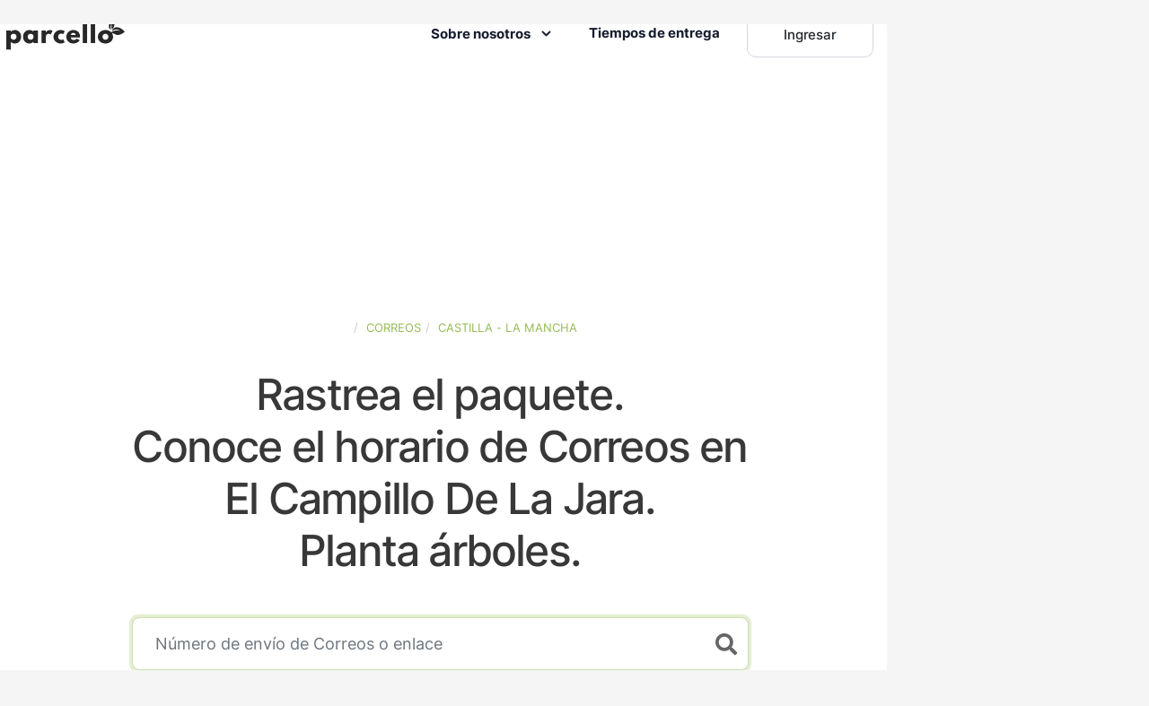

--- FILE ---
content_type: text/html; charset=UTF-8
request_url: https://www.parcello.org/es/horario-correos-seguimiento/Castilla%2B-%2BLa%2BMancha/El%2BCampillo%2BDe%2BLa%2BJara
body_size: 19056
content:
<!DOCTYPE html>
<html lang="es-ES" xmlns="http://www.w3.org/1999/xhtml"><head>
    <meta charset="UTF-8">
    <meta name="viewport" content="width=device-width, initial-scale=1.0">
    <meta http-equiv="X-UA-Compatible" content="ie=edge">
    <link rel="shortcut icon" href="https://www.parcello.org/image/fav.jpg" type="image/x-icon">
    <!-- Bootstrap , fonts & icons  -->
    <link rel="stylesheet" href="https://www.parcello.org/css/bootstrap.min.css">
    <link rel="stylesheet" href="https://www.parcello.org/fonts/icon-font/css/style.min.css">
    <link rel="stylesheet" href="https://www.parcello.org/fonts/typography-font/typo.css">
    <link rel="stylesheet" href="https://www.parcello.org/fonts/fontawesome-5/css/all.min.css">
    <link rel="alternate" hreflang="x-default" href="https://www.parcello.org/es/horario-correos-seguimiento/Castilla%2B-%2BLa%2BMancha/El%2BCampillo%2BDe%2BLa%2BJara" />
<link rel="alternate" hreflang="es-es" href="https://www.parcello.org/es/horario-correos-seguimiento/Castilla%2B-%2BLa%2BMancha/El%2BCampillo%2BDe%2BLa%2BJara" />
    <!-- Vendor stylesheets  -->
    <link rel="stylesheet" href="https://www.parcello.org/css/theme-mode-custom.min.css?v=44">
    <script>
        function getCookieHead(name) {
            const value = `; ${document.cookie}`;
            const parts = value.split(`; ${name}=`);
            if (parts.length === 2) return parts.pop().split(';').shift();
            return null;
        }

        function deleteCookieHead(name, domain) {
            document.cookie = name + '=; domain=' + domain + '; path=/; expires=Thu, 01 Jan 1970 00:00:00 GMT';
        }

        const cookie = getCookieHead('key');
        if (cookie) {
            let body = JSON.parse(unescape(cookie));

            localStorage.setItem('CapacitorStorage.uid', btoa(escape(JSON.stringify(body.userid))));
            localStorage.setItem('CapacitorStorage.apiKey', btoa(escape(JSON.stringify(body.apiKey))));

            deleteCookieHead('key', '.parcello.org');
        }

        const ritToken = localStorage.getItem('CapacitorStorage.rit');
        const uid = localStorage.getItem('CapacitorStorage.uid');
        const apiKey = localStorage.getItem('CapacitorStorage.apiKey');

    </script>
    <style>

        .content-space {
            height: 250px;
            max-height: 250px;
            overflow: visible;
        }

        .ad-space-left {
            display: none;
            position: fixed;
            left: initial;
            height: 100%;
        }

        .disclaimer {
            opacity: 0.8;
            margin-left: auto;
            margin-right: auto;
            font-size: 10px;
            display: flex;
            justify-content: space-between;
            margin-bottom: 5px;
            width: 100%;
            position: absolute;
            margin-top: -25px;
            padding-left: 10px;
            padding-right: 10px;

            .spacer {
                flex-grow: 1;
                border-bottom: none;
                margin-bottom: 5px;
                margin-left: 10px;
                margin-right: 10px;
                height: 1px;
                background: #bdbdbd;
                margin-top: 7px;
            }

            a {
                text-decoration: none;
                color: #1f1f1f;
            }
        }

        .bg-default-5, bg-default-4 {
            background: #edebe3;
        }

        .parcello-trackingarea p {
            color: #383838 !important;
            font-size: 1.1875rem !important;
            margin-top: 0;
        }

        .parcello-trackingarea .trees-formatted {
            min-width: 62px;
            display: inline-block;
            text-align: right;
        }

        .parcello-trackingarea .co2kg-formatted {
            min-width: 108px;
            display: inline-block;
            text-align: right;
        }

        .parcello-trackingarea .input-container .for-input {
            font-size: 24px;
            color: #656565;
            position: absolute;
            right: 13px;
            top: 18px;
            font-weight: 900;
        }

        .mb-15, .my-15 {
            margin-bottom: 3.75rem;
        }

        .logged-in {
            display: none;
        }

        .not-logged-in {
            display: none;
        }

        .rit .content-space {
            display: none;
        }

        .rit .ad-space {
            display: none;
        }

        .rit .inline-path {
            display: none;
        }

        .rit .page-tracking-container {
            padding-top: 120px !important;
        }

        @media (max-width: 768px) {
            .page-tracking-container {
                padding-top: 305px !important;
            }
        }

        @media (min-width:769px) and (max-width: 992px) {
            .page-tracking-container {
                padding-top: 350px !important;
            }
        }

        @media (min-width: 993px) {

            .page-tracking-container {
                padding-top: 355px !important;
            }

            .content-space {
                max-height: 100px !important;
            }
        }

        @media (min-width: 1485px) {
            .ad-space-left {
                margin-left: -95px;
                width: 90px;
                display: block;
            }
        }

        @media (min-width: 1625px) {
            .ad-space-left {
                margin-left: -165px;
                width: 160px;
                display: block;
            }
        }

        @media (min-width: 1905px) {
            .ad-space-left {
                margin-left: -305px;
                width: 300px;
                display: block;
            }
        }

        @media (min-width: 1101px)
            {

            .rit .site-wrapper:not(.landing-business):not(.legal-page) {
                max-width: unset;
                border-top-right-radius: unset;
                border-top-left-radius: unset;
                margin-left: unset;
            }

            .rit .site-header:not(.business-header) {
                border-top-right-radius: unset;
                border-top-left-radius: unset;
            }

            .rit .site-header:not(.business-header) {
                max-width: unset;
                margin-left: unset;
            }
        }
    </style>
    <noscript>
        <style>
            [data-aos-once="true"] {
                opacity: 1 !important;
                transform: none;  /* Stelle sicher, dass jegliche Transformationen zurückgesetzt werden */
            }
        </style>
    </noscript>
    <script>
        var gaProperty = 'UA-38606675-1';
        var disableStr = 'ga-disable-' + gaProperty;
        if (document.cookie.indexOf(disableStr + '=true') > -1) {
            window[disableStr] = true;
        }
        function gaStart()
        {
            console.log('gaStart');

            (function(i,s,o,g,r,a,m){i['GoogleAnalyticsObject']=r;i[r]=i[r]||function(){
                (i[r].q=i[r].q||[]).push(arguments)},i[r].l=1*new Date();a=s.createElement(o),
                m=s.getElementsByTagName(o)[0];a.async=1;a.src=g;m.parentNode.insertBefore(a,m)
            })(window,document,'script','https://www.google-analytics.com/analytics.js','ga');

            ga('create', gaProperty, 'auto');
            ga('set', 'anonymizeIp', true);
            ga('send', 'pageview');
        }
        if (false)		gaStart();
        if(document.cookie.match(/^(.*;)?\s*ga-permission\s*=\s*[^;]+(.*)?$/)) gaStart();

        //Set URL Path for dynamic Links in JavaScript
        var BASE_URL = "https://www.parcello.org";
        var REGION_URL = "es/";
    </script>
            <script>var uuSymplr,allCookiesSymplr=document.cookie.split(";").map((e=>e.split("="))).reduce(((e,[i,o])=>({...e,[i.trim()]:decodeURIComponent(o)})),{});function createCookieSymplr(e,i){var o=e;if(void 0===(uuSymplr=allCookiesSymplr.uniqueUser)){let e=(Date.now()+window.navigator.userAgent+websiteSymplr).toString();uuSymplr=sha256(e),document.cookie=`uniqueUser=${uuSymplr};max-age=31536000;path=/;SameSite=Strict; Secure`}if(o){var u=allCookiesSymplr.uniqueUserLi;void 0===u&&(u=sha256(i),document.cookie=`uniqueUserLi=${u};max-age=31536000;path=/;SameSite=Strict; Secure`),uuSymplr=u}else document.cookie="uniqueUserLi=; max-age=0"}</script>
        <script>
            // Erstelle das Skript-Element
            const scriptElement = document.createElement('script');
            scriptElement.src = 'https://cdns.symplr.de/parcello.org/parcello.js';
            //scriptElement.src = 'assets/js/parcello.js';
            scriptElement.defer = true;

            window.symplrScriptLoaded = true;

            scriptElement.addEventListener('error', function() {
                console.error('Fehler beim Laden des Skripts.');
                window.symplrScriptLoaded = false;
                manualConsent();
            });

            // Füge das Skript in den Dokumentenkopf oder an das Ende des body ein
            document.head.appendChild(scriptElement); // Alternativ: document.body.appendChild(scriptElement);

            function manualConsent(){

                "use strict";function _typeof(t){return(_typeof="function"==typeof Symbol&&"symbol"==typeof Symbol.iterator?function(t){return typeof t}:function(t){return t&&"function"==typeof Symbol&&t.constructor===Symbol&&t!==Symbol.prototype?"symbol":typeof t})(t)}!function(){var t=function(){var t,e,o=[],n=window,r=n;for(;r;){try{if(r.frames.__tcfapiLocator){t=r;break}}catch(t){}if(r===n.top)break;r=r.parent}t||(!function t(){var e=n.document,o=!!n.frames.__tcfapiLocator;if(!o)if(e.body){var r=e.createElement("iframe");r.style.cssText="display:none",r.name="__tcfapiLocator",e.body.appendChild(r)}else setTimeout(t,5);return!o}(),n.__tcfapi=function(){for(var t=arguments.length,n=new Array(t),r=0;r<t;r++)n[r]=arguments[r];if(!n.length)return o;"setGdprApplies"===n[0]?n.length>3&&2===parseInt(n[1],10)&&"boolean"==typeof n[3]&&(e=n[3],"function"==typeof n[2]&&n[2]("set",!0)):"ping"===n[0]?"function"==typeof n[2]&&n[2]({gdprApplies:e,cmpLoaded:!1,cmpStatus:"stub"}):o.push(n)},n.addEventListener("message",(function(t){var e="string"==typeof t.data,o={};if(e)try{o=JSON.parse(t.data)}catch(t){}else o=t.data;var n="object"===_typeof(o)&&null!==o?o.__tcfapiCall:null;n&&window.__tcfapi(n.command,n.version,(function(o,r){var a={__tcfapiReturn:{returnValue:o,success:r,callId:n.callId}};t&&t.source&&t.source.postMessage&&t.source.postMessage(e?JSON.stringify(a):a,"*")}),n.parameter)}),!1))};"undefined"!=typeof module?module.exports=t:t()}();

                window._sp_queue = [];
                window._sp_ = {
                    config: {
                        accountId: 1061,
                        baseEndpoint: 'https://cdn.privacy-mgmt.com',




                        gdpr: { },

                        events: {
                            onMessageReady: function() {
                                console.log('[event] onMessageReady', arguments);
                            },
                            onMessageReceiveData: function() {
                                console.log('[event] onMessageReceiveData', arguments);
                            },
                            onSPPMObjectReady: function() {
                                console.log('[event] onSPPMObjectReady', arguments);
                            },
                            onSPReady: function() {
                                console.log('[event] onSPReady', arguments);
                            },
                            onError: function() {
                                console.log('[event] onError', arguments);
                            },
                            onMessageChoiceSelect: function() {
                                console.log('[event] onMessageChoiceSelect', arguments);
                            },
                            onConsentReady: function(consentUUID, euconsent) {
                                console.log('[event] onConsentReady', arguments);
                            },
                            onPrivacyManagerAction: function() {
                                console.log('[event] onPrivacyManagerAction', arguments);
                            },
                            onPMCancel: function() {
                                console.log('[event] onPMCancel', arguments);
                            }
                        }
                    }
                }

                const consentScript = document.createElement('script');
                consentScript.src = 'https://cdn.privacy-mgmt.com/unified/wrapperMessagingWithoutDetection.js';
                consentScript.async = true;


                consentScript.addEventListener('error', function() {
                    console.error('Fehler beim Laden des ConsentSkripts.');
                });

                // Füge das Skript in den Dokumentenkopf oder an das Ende des body ein
                document.head.appendChild(consentScript); // Alternativ: document.body.appendChild(scriptElement);
            }
        </script>
        <link rel="canonical" href="https://www.parcello.org/es/horario-correos-seguimiento/Castilla%2B-%2BLa%2BMancha/El%2BCampillo%2BDe%2BLa%2BJara" />              <title>Correos Horarios en El Campillo De La Jara (Castilla - La Mancha) - parcello™</title>
<meta name="description" content="¿Cuándo entrega Correos en El Campillo De La Jara (Castilla - La Mancha)? - ¡El horario de Correos cerca de ti!"/>
</head>

<body data-theme="light">
<div class="site-wrapper overflow-hidden">
    <!-- Header Area -->
        <header class="site-header site-header--menu-right site-header--absolute">
                        <script>
                if(ritToken && uid && apiKey){
                    document.body.classList.add('rit');
                }
            </script>
            <style>
                .merchants {
                    display: flex;
                    list-style: none;
                    border-bottom: solid 1px #d3d3d3;
                    font-size: 14px;
                    padding: 2px 0;
                    margin-bottom: 0;
                }

                .merchants a {
                    text-decoration: none;
                    color: #6d6b72;
                    transition-property: color;
                    transition-timing-function: ease-in-out;
                    transition-duration: 0.3s;
                }

                .dark-mode-texts li:first-of-type a {
                    color: white !important;
                }

                .merchants a:hover {
                    color: black;
                }


                .merchants li:first-of-type {
                    padding-right: 15px !important;
                }

                .merchants li:first-of-type a {
                    font-weight: 500;
                    color: black;
                }

                .legal-page header {
                    position: absolute !important;
                }

                .account-login-btn img {
                    position: absolute;
                    width: 30px;
                    height: 30px;
                    margin-top: -15px;
                    right: 0;
                    opacity: 0.6;
                }

                .search-btn img {
                    position: absolute;
                    width: 30px;
                    height: 30px;
                    margin-top: -15px;
                    right: 0;
                    opacity: 0.6;
                }

                .account-login-btn {
                    display: block;
                }

                .search-btn {
                    display: none;
                }

                .legal-page .account-login-btn {
                    display: none;
                }

                .legal-page .search-btn {
                    display: block;
                }

                .disclaimer {
                    display: none;
                }


                @media (max-width: 991px) {
                    header {
                        padding-bottom: 30px;
                        border-top-right-radius: 0 !important;
                        border-top-left-radius: 0 !important;
                        background: #edebe3 !important;
                        position: fixed !important;
                    }

                    .disclaimer {
                        display: flex !important;
                    }

                    .legal-page header {
                        padding-bottom: 0;
                    }

                    .legal-page .last-parcels-nav {
                        display: none !important;
                    }

                    .last-parcels-nav {
                        display: block !important;
                    }
                }
            </style>
            <div class="container-fluid nav-container pr-lg--30 pl-lg--30">
                                                <nav class="navbar site-navbar offcanvas-active navbar-expand-lg  px-0">
                    <!-- Mobile Menu Hamburger-->
                    <button class="navbar-toggler btn-close-off-canvas hamburger-icon border-0" type="button" data-toggle="collapse" data-target="#mobile-menu6" aria-controls="mobile-menu6" aria-expanded="false" aria-label="Toggle navigation">
                        <!-- <i class="icon icon-simple-remove icon-close"></i> -->
                        <div class="hamburger hamburger--squeeze js-hamburger">
                            <div class="hamburger-box">
                                <div class="hamburger-inner"></div>
                            </div>
                        </div>
                    </button>
                    <!--/.Mobile Menu Hamburger Ends-->
                    <!-- Brand Logo-->
                    <div class="brand-logo">
                        <a href="/es">
                            <img src="https://www.parcello.org/image/svg/parcello-logo-dark.svg" alt="" class="light-version-logo ">
                            <img src="https://www.parcello.org/image/svg/parcello-logo-white.svg" alt="" class="dark-version-logo"></a>
                    </div>
                    <div class="collapse navbar-collapse" id="mobile-menu6">
                        <div class="navbar-nav-wrapper">
                            <ul class="navbar-nav main-menu">
                                <li class="nav-item dropdown">
                                    <a class="nav-link dropdown-toggle gr-toggle-arrow" id="navbarDropdown" href="#features" role="button" data-toggle="dropdown" aria-haspopup="true" aria-expanded="true">Sobre nosotros <i class="icon icon-small-down"></i></a>
                                    <ul class="gr-menu-dropdown dropdown-menu show" aria-labelledby="navbarDropdown">
                                        <li class="drop-menu-item">
                                            <a href="https://www.parcello.org/es/about">
                                                Nuestra historia                                            </a>
                                        </li>
                                        <li class="drop-menu-item">
                                            <a href="https://www.parcello.org/es/how">
                                                Cómo funciona Parcello                                            </a>
                                        </li>
                                        <li class="drop-menu-item">
                                            <a class="download-parcello" href="https://www.parcello.org/es/download">
                                                Descarga la App                                            </a>
                                        </li>
                                    </ul>
                                </li>
                                <li class="nav-item">
                                    <a class="nav-link" href="https://www.parcello.org/app/deliverytimes" rel="nofollow" role="button" aria-expanded="false">Tiempos de entrega</a>
                                </li>
                                <li class="nav-item d-xs-block-inverse logged-in">
                                    <a class="nav-link" href="https://www.parcello.org/app/tabs/deliveries" rel="nofollow" role="button" aria-expanded="false">Mis envíos</a>
                                </li>
                                <li class="nav-item d-xs-block-inverse logged-in">
                                    <a class="nav-link" href="https://www.parcello.org/app/tabs/settings" rel="nofollow" role="button" aria-expanded="false">Ajustes</a>
                                </li>
                                <li class="nav-item d-xs-block-inverse not-logged-in">
                                    <a class="nav-link" href="https://www.parcello.org/app/start" rel="nofollow" role="button" aria-expanded="false">Ingresar</a>
                                </li>
                            </ul>
                        </div>
                        <button class="d-block d-lg-none offcanvas-btn-close" type="button" data-toggle="collapse" data-target="#mobile-menu6" aria-controls="mobile-menu6" aria-expanded="true" aria-label="Toggle navigation">
                            <i class="gr-cross-icon"></i>
                        </button>
                    </div>
                    <div class="header-btn ml-auto ml-lg-5 mr-6 mr-lg-0 d-none d-xs-block logged-in">
                        <a class="btn btn-white gr-text-9 d-none d-xs-inline-flex " href="https://www.parcello.org/app/tabs/deliveries" rel="nofollow">
                            Mis envíos                        </a>
                    </div>
                    <div class="header-btn ml-auto ml-lg-5 mr-6 mr-lg-0 d-none d-xs-block logged-in">
                        <a class="btn btn-white gr-text-9 d-none d-xs-inline-flex " href="https://www.parcello.org/app/tabs/settings" rel="nofollow">
                            Ajustes                        </a>
                    </div>
                    <div class="header-btn ml-auto ml-lg-5 mr-6 mr-lg-0 d-none d-xs-block not-logged-in">
                        <a class="btn btn-white gr-text-9 d-none d-xs-inline-flex " href="https://www.parcello.org/app/start" rel="nofollow">
                            Ingresar                        </a>
                    </div>

                    <!-- Mobile Menu Hamburger-->
                    <a  href="https://www.parcello.org/app/start" class="navbar-toggler btn-close-off-canvas d-lg-none hamburger-icon border-0 account-login-btn" type="button">
                        <img src="https://www.parcello.org/image/svg/account-circle-outline.svg" alt="account login">
                    </a>
                    <a href="/es" class="navbar-toggler btn-close-off-canvas d-lg-none hamburger-icon border-0 search-btn" type="button">
                        <img src="https://www.parcello.org/image/svg/magnify.svg" alt="Search Tracking">
                    </a>
                    <!--/.Mobile Menu Hamburger Ends-->
                </nav>
                <style>

                    .last-parcels-nav {
                        position: relative;
                        text-align: center;
                        width: 100%;
                        left: 0;
                        overflow: hidden;
                        margin-top: 150px;
                        display: none;
                    }

                    .legal-page .search-container {
                    display: none;
                    }
                    .search-container {
                        animation: popIn 0.3s ease-out forwards;
                        position: absolute;
                        bottom: -22px;
                        left: 50%;
                        transform: translate(-50%);
                        display: flex;
                        align-items: center;
                    }

                    .search-container input {
                        flex: 1;
                        width: 270px;
                        background-color: white;
                        border-radius: 5px;
                        box-shadow: 0 2px 7px rgba(0,0,0,0.2);
                        padding: 10px;
                        border: solid 1px #ededed; margin: 0;
                    }

                    .search-container i {
                        color: white; font-size: 20px;
                    }

                    .search-container button {
                        background-color: #94bb54; border-radius: 50%; width: 55px; height: 55px; display: flex; align-items: center; justify-content: center; border: none; box-shadow: 0 2px 7px rgba(0,0,0,0.2); margin: -15px;
                    }

                    .input-error-nav {
                        position: absolute;
                        font-size: 10px;
                        bottom: -17px;
                        text-align: center;
                        width: 100%;
                        color: red;
                        display: none;
                    }

                    @keyframes popIn {
                        0% {
                            transform: translate(-50%) scale(0.1); /* Startet sehr klein */
                            opacity: 0; /* Startet unsichtbar */
                        }
                        60% {
                            transform: translate(-50%) scale(1.2); /* Wird etwas zu groß */
                            opacity: 1; /* Voll sichtbar */
                        }
                        100% {
                            transform: translate(-50%) scale(1); /* Endet bei normaler Größe */
                            opacity: 1; /* Bleibt sichtbar */
                        }
                    }
                </style>
                <div class="search-container d-lg-none">
                    <div class="input-error-nav">Por favor, introduce un número de envío de Correos correcto.</div>
                    <input type="text" id="trackingInputNav" placeholder="Sendungsnummer oder Link">
                    <button id="trackParcelNav">
                        <i class="for-input fas fa-search"></i>
                    </button>

                </div>



            </div>
        </header>
        <div class="last-parcels last-parcels-nav">

        </div>

        <script>
            if (uid && apiKey) {

                const loggedInElements = document.querySelectorAll('.logged-in');
                loggedInElements.forEach(element => {
                    element.setAttribute('style', 'display: block');
                });
                const notLoggedInElements = document.querySelectorAll('.not-logged-in');
                notLoggedInElements.forEach(element => {
                    element.setAttribute('style', 'display: none !important');
                });
            } else {

                const loggedInElements = document.querySelectorAll('.logged-in');
                loggedInElements.forEach(element => {
                    element.setAttribute('style', 'display: none !important');
                });
                const notLoggedInElements = document.querySelectorAll('.not-logged-in');
                notLoggedInElements.forEach(element => {
                    element.setAttribute('style', 'display: block');
                });
            }
        </script>
        <div class="ad-space">
            <div id="parcello.org_sky_1"></div>
        </div>
        <div class="ad-space ad-space-left">
            <div id="parcello.org_sky_2"></div>
        </div>
        <!-- navbar- -->
<!-- Tracking Area -->
        <div class="co-working pb-13 pt-35 pt-lg-33 pb-lg-20 d-lg-flex align-items-center lg:min-h-vh-100 position-relative page-tracking-container">
            
    <div class="content-space">
        <div class="disclaimer">
            <div class="spacer"></div>
            <span>Anzeige</span>
        </div>
        <div id="parcello.org_bb_1"></div>
    </div>
            <div class="container parcello-trackingarea">
        <div class="row align-items-center justify-content-center">
            <div class="col-lg-10 col-xl-9">
                <div class="hero-content section-title dark-mode-texts text-center">

                    <div class="breadcrumbs"><ul class="breadcrumb gr-text-12 text-uppercase mb-10">
                    <li><a href="https://www.parcello.org/es">España</a> <span class="divider"></span></li>
                    <li><a href="https://www.parcello.org/es/horario-correos-seguimiento">Correos</a> <span class="divider"></span></li>
                    <li><a href="https://www.parcello.org/es/horario-correos-seguimiento/Castilla%2B-%2BLa%2BMancha">Castilla - La Mancha</a> <span class="divider"></span></li>
                </ul></div>                                            <h1 class="gr-text-3 text-dark font-weight-bold mb-12">Rastrea el paquete. <br>Conoce el horario de Correos en El Campillo De La Jara. <br>Planta árboles.</h1>
                                        <!-- Search Component -->
                    <div class="container inputarea mb-10">
                        <div class="flex-column flex-md-row justify-content-md-center input-container mb-8">
                                                        <div class="input-error">Por favor, introduce un número de envío de Correos correcto.</div>
                                <input type="text" class="form-control" id="trackingInput" placeholder="Número de envío de Correos o enlace">

                                                        <i class="for-input fas fa-search" id="search-icon-submit"></i>
                            <div class="last-parcels">

                            </div>
                        </div>

                        <div class="hero-btns d-flex flex-column flex-md-row justify-content-md-center mb-10">
                            <button  id="trackParcel" class="btn btn-primary gr-hover-y mb-6 mb-md-0 mr-md-7"><i class="fas fa-map-marker-alt"></i>Comprobar el envío</button>
                            <a href="https://www.parcello.org/app/deliverytimes?carrier=Correos" rel="nofollow" class="btn btn-white gr-hover-y">Sólo los tiempos (sin número de envío)</a>
                        </div>
                    </div>
                    <p class="treecount mb-15" style="max-width: 355px; margin-left: auto;margin-right: auto;">Ya <strong class="gr-color-primary-opacity-visible co2kg-formatted">12173454</strong> IDs de seguimiento 📦 transformadas en <span class="trees-formatted">12173</span> árboles 🌳.                    </p>
                </div>
            </div>
        </div>
    </div>
</div>
<div class="inline-path">
    <div class="disclaimer">
        <div class="spacer"></div>
        <span>Anzeige</span>
    </div>
    <div class="first">
        <div id="parcello.org_bb_landing_1"></div>
    </div>
</div>
<!-- Rating section  -->
<div class="rating-section bg-default-5 ">
    <div class="container">
        <div class="pt-13 pb-7 pt-lg-24 pb-lg-19">
            <div class="row">
                <div class="col-lg-6 col-xl-5">
                    <div class="section-title">
                        <h2 class="gr-text-4 gr-text-color">Más de 12 Mio+ kilogramos de CO2 compensados desde 2011.</h2>
                    </div>
                </div>
                <div class="col-lg-6 col-xl-5 offset-xl-2">
                    <div class="rating-wrapper mt-9 mt-lg-0">
                        <div class="row justify-content-md-between">
                            <div class="col-md-5">
                                <div class="single-rating mb-9">
                                    <h2 class="gr-text-2 mb-6"> <span class="counter">320</span>k+</h2>
                                    <span class="gr-text-9 gr-text-color d-block">Instalaciones de app de la Comunidad</span>
                                </div>
                            </div>
                            <div class="col-md-5">
                                <div class="single-rating mb-9">
                                    <h2 class="gr-text-2 mb-6"><span class="counter">4.8</span></h2>
                                    <img class="mb-6" src="https://www.parcello.org/image/conference/png/five-star-rating.png" width="108" height="16" loading="lazy" alt="">
                                    <span class="gr-text-9 gr-text-color d-block"> <span class="counter">7.617</span> Ratings</span>
                                </div>
                            </div>
                        </div>
                    </div>
                </div>
            </div>
        </div>
    </div>
</div>
<!-- Content section 1 -->
<div class="content-section pt-13 pt-lg-29 pb-12 pb-lg-20 ">
    <div class="container">
        <div class="row">
            <div class="col-xl-6 col-lg-7 col-md-8">
                <div class="section-title mb-13">
                                        <h4 class="pre-title gr-text-12 text-green text-uppercase mb-9">Correos Horarios en El Campillo De La Jara</h4>
                    <h2 class="title gr-text-4">Cuando sepas cuándo llegará tu paquete de Correos, plantamos árboles.</h2>
                                    </div>
            </div>
        </div>
        <div class="row">
            <div class="col-lg-5">
                <div class="about-image img-big pt-lg-13" data-aos="fade-right" data-aos-duration="800" data-aos-once="true">
                    <img class="w-100 rounded-10" src="https://www.parcello.org/image/parcello/l5-app-big.jpg" width="445" loading="lazy" alt="">
                </div>
            </div>
            <div class="col-lg-7">
                <div class="row justify-content-between align-items-center pl-lg-13">
                    <div class="col-md-6">
                        <div class="about-image img-mid mt-9 mt-lg-0" data-aos="fade-up" data-aos-duration="900" data-aos-once="true">
                            <img class="w-100 rounded-10" src="https://www.parcello.org/image/parcello/l5-forest-mid.jpg" width="318" loading="lazy" alt="">
                            <div class="abs-pattern gr-abs-tr-custom" data-aos="zoom-in" data-aos-duration="800" data-aos-delay="300" data-aos-once="true">
                                <img src="https://www.parcello.org/image/parcello/l5-about-pattern.svg" loading="lazy" alt="">
                            </div>
                        </div>
                    </div>
                    <div class="col-md-5">
                        <div class="about-image img-sm mt-9 mt-lg-0" data-aos="fade-left" data-aos-duration="1000" data-aos-once="true">
                            <img class="rounded-10" src="https://www.parcello.org/image/parcello/l5-hand-sm.jpg" width="160" loading="lazy" alt="">
                        </div>
                    </div>
                    <div class="col-xl-10">
                        <div class="about-content mt-12 mt-lg-23">
                                                        <p class="gr-text-9">Con o sin número de envío de Correos, eres más inteligente con parcello. Comparamos millones de envíos de Correos con tus datos y podemos decirte cuándo se espera que tu paquete llegue a tu dirección en El Campillo De La Jara durante el día. Además, utilizamos nuestros beneficios para plantar árboles en todo el mundo.</p>
                                                                                </div>
                    </div>
                </div>
            </div>
        </div>
    </div>
</div>
<div class="inline-path">
    <div class="disclaimer">
        <div class="spacer"></div>
        <span>Anzeige</span>
    </div>
    <div class="first">
        <div id="parcello.org_bb_landing_2"></div>
    </div>
</div>
<div class="content-section content-section2 bg-default-5 pt-9 pt-lg-20 pb-7 pb-lg-23 ">
    <div class="container">
        <div class="row align-items-center justify-content-center">
            <div class="section-title text-center mb-0 mb-lg-18">
                <h2 class="title gr-text-4 mb-8">Comprueba cuándo reparte Correos a tu casa</h2>
                <p class="gr-text-8 px-lg-8 mb-8">Cada marcador representa una hora de entrega de otros usuarios de parcello en tu vecindario. Introduciendo tu identificación de seguimiento y tu destino, predecimos tu llegada personal a tu dirección en El Campillo De La Jara.</p>
                    <div class="text-center">
                        <a href="#" class="btn btn-green text-white gr-hover-y px-lg-9 scroll-to-top">Obtener Mi Hora de Entrega</a>
                    </div>
            </div>

            <div id="delivery_map"><div id="loading">Loading map... Please wait</div></div>
        </div>
    </div>
</div>
<div id="parcello_hours" class="content-section content-section2 bg-default-4 pt-9 pt-lg-20 pb-7 pb-lg-23 ">
    <div class="container">
        <div class="row align-items-center justify-content-center">

        <div class="section-title text-center mb-4">
            <h2 class="title gr-text-4 mb-8">Horario de reparto de Correos</h2>
            <p class="gr-text-8 px-lg-8 mb-8">Escaneamos todos los envíos con seguimiento vía parcello en El Campillo De La Jara para identificar hasta qué hora reparte Correos por la tarde, incluyendo la primera y última hora probable de entrega. Para obtener la predicción individual de hoy, introduce tu ID de seguimiento y tu dirección.</p>

        </div>

            <table class="table hourtable">
                <tr>
                    <th>

                    </th>
                    <th>
                        Más temprano (Inicio)                    </th>
                    <th>
                        Más tarde (Final)                    </th>
                </tr>
                <tr>
                    <td>
                        Lunes                    </td>
                    <td>
                        08:00                    </td>
                    <td>
                        20:00                    </td>
                </tr>
                <tr>
                    <td>
                        Martes                    </td>
                    <td>
                        08:00                    </td>
                    <td>
                        20:00                    </td>
                </tr>
                <tr>
                    <td>
                        Miércoles                    </td>
                    <td>
                        08:00                    </td>
                    <td>
                        20:00                    </td>
                </tr>
                <tr>
                    <td>
                        Jueves                    </td>
                    <td>
                        08:00                    </td>
                    <td>
                        20:00                    </td>
                </tr>
                <tr>
                    <td>
                        Viernes                    </td>
                    <td>
                        08:00                    </td>
                    <td>
                        20:00                    </td>
                </tr>
                <tr>
                    <td>
                        Sábado                    </td>
                    <td>
                        08:00                    </td>
                    <td>
                        20:00                    </td>
                </tr>
                                    <tr>
                        <td>
                            Domingo                        </td>
                        <td>
                            Sin entrega                        </td>
                        <td>
                            Sin entrega                        </td>
                    </tr>
                            </table>
            
            <div class="text-center">
                <a href="#" class="btn btn-green text-white gr-hover-y px-lg-9 scroll-to-top">Obtener Mi Hora de Entrega</a>
            </div>
        </div>

    </div>
</div>
<div class="inline-path">
    <div class="disclaimer">
        <div class="spacer"></div>
        <span>Anzeige</span>
    </div>
    <div class="first">
        <div id="parcello.org_bb_landing_3"></div>
    </div>
</div>
    <div id="possibleitems" class="container col-sm-11 col-lg-11 parcello-container text-center mb-15">
        <h2 class="mt-0">Qué saber sobre Correos en El Campillo De La Jara, Castilla - La Mancha</h2>
        <p class="mt-10">El Campillo de la Jara, ubicado en la provincia de Toledo dentro de la comunidad autónoma de Castilla-La Mancha, tiene una población aproximada de 450 habitantes. Esta pequeña localidad, que forma parte de la comarca de Los Montes de Toledo, se caracteriza por su entorno rural y su rica historia, la cual se remonta a períodos de influencia romana y visigoda. La geografía de El Campillo de la Jara, con su paisaje montañoso y caminos rurales, puede impactar en los tiempos de entrega de los envíos realizados por Correos, especialmente en épocas de inclemencias climáticas, que pueden dificultar el acceso a zonas más alejadas o de difícil transito.</p>
        <p class="mt-10">Correos, como principal operador logístico del país, cuenta con una red de infraestructura sólida que se extiende a lo largo de toda España, incluyendo áreas rurales como El Campillo de la Jara. Aunque el volumen de envíos puede ser menor en poblaciones pequeñas, Correos se esfuerza por mantener horarios de entrega eficientes. Generalmente, los envíos en esta región pueden realizarse en un plazo de 24 a 72 horas, dependiendo del tipo de servicio utilizado y la remisión del paquete. La proximidad de El Campillo a la capital provincial, Toledo, también facilita el flujo de mercancías, lo que ayuda a mejorar los tiempos de entrega en comparación con regiones más aisladas.</p>
        <p class="mt-10 mb-10">¿Sabías? Puedes estimar fácilmente a qué hora entrega Correos en tu área ingresando tu ID de seguimiento en la parte superior de esta página.</p>
        <div class="text-center">
            <a href="#" class="btn btn-green text-white gr-hover-y px-lg-9 scroll-to-top">Consigue mi predicción</a>
        </div>
    </div>

    <div class="inline-path">
    <div class="disclaimer">
        <div class="spacer"></div>
        <span>Anzeige</span>
    </div>
    <div class="first">
        <div id="parcello.org_bb_landing_4"></div>
    </div>
</div>
<div id="biggest_cities" class="news-section bg-default-5 pt-12 pb-8 py-lg-23">
    <div class="container">
        <div class="row justify-content-center">
            <div class="section-title text-center mb-0 col-12 mb-lg-18">
                                    <h2 class="title gr-text-4 mb-0">Otras ciudades con Correos cerca de El Campillo De La Jara (Castilla - La Mancha)</h2>
                            </div>
            <div class="col-xs-12 col-md-4 text-center">
                <ul>
                    <li><a href='https://www.parcello.org/es/horario-correos-seguimiento/Extremadura/Aldeacentenera'><span class='text-dark' style='font-size:11px'>49.6 km</span></br>Aldeacentenera</a></li><li><a href='https://www.parcello.org/es/horario-correos-seguimiento/Castilla%2B-%2BLa%2BMancha/Las%2BVentas%2BDe%2BSan%2BJulian'><span class='text-dark' style='font-size:11px'>51 km</span></br>Las Ventas De San Julian</a></li><li><a href='https://www.parcello.org/es/horario-correos-seguimiento/Andalucia/Caleruela'><span class='text-dark' style='font-size:11px'>35.6 km</span></br>Caleruela</a></li><li><a href='https://www.parcello.org/es/horario-correos-seguimiento/Castilla%2B-%2BLa%2BMancha/Torrecilla%2BDe%2BLa%2BJara'><span class='text-dark' style='font-size:11px'>20.5 km</span></br>Torrecilla De La Jara</a></li><li><a href='https://www.parcello.org/es/horario-correos-seguimiento/Extremadura/Fresnedoso%2BDe%2BIbor'><span class='text-dark' style='font-size:11px'>41.9 km</span></br>Fresnedoso De Ibor</a></li><li><a href='https://www.parcello.org/es/horario-correos-seguimiento/Extremadura/Peraleda%2BDe%2BSan%2BRoman'><span class='text-dark' style='font-size:11px'>34.1 km</span></br>Peraleda De San Roman</a></li><li><a href='https://www.parcello.org/es/horario-correos-seguimiento/Castilla%2B-%2BLa%2BMancha/Alcaudete%2BDe%2BLa%2BJara'><span class='text-dark' style='font-size:11px'>27.2 km</span></br>Alcaudete De La Jara</a></li><li><a href='https://www.parcello.org/es/horario-correos-seguimiento/Castilla%2B-%2BLa%2BMancha/Valdeverdeja'><span class='text-dark' style='font-size:11px'>30.2 km</span></br>Valdeverdeja</a></li><li><a href='https://www.parcello.org/es/horario-correos-seguimiento/Extremadura/Campillo%2BDe%2BDeleitosa'><span class='text-dark' style='font-size:11px'>46.7 km</span></br>Campillo De Deleitosa</a></li>                </ul>
            </div>
            <div class="col-xs-12 col-md-4 text-center">
                <ul>
                    <li><a href='https://www.parcello.org/es/horario-correos-seguimiento/Extremadura/Logrosan'><span class='text-dark' style='font-size:11px'>51.2 km</span></br>Logrosan</a></li><li><a href='https://www.parcello.org/es/horario-correos-seguimiento/Galicia/Malpica'><span class='text-dark' style='font-size:11px'>55.2 km</span></br>Malpica</a></li><li><a href='https://www.parcello.org/es/horario-correos-seguimiento/Extremadura/Casta%25C3%25B1ar%2BDe%2BIbor'><span class='text-dark' style='font-size:11px'>33.5 km</span></br>Castañar De Ibor</a></li><li><a href='https://www.parcello.org/es/horario-correos-seguimiento/Extremadura/Robledollano'><span class='text-dark' style='font-size:11px'>41 km</span></br>Robledollano</a></li><li><a href='https://www.parcello.org/es/horario-correos-seguimiento/Extremadura/Villar%2BDel%2BPedroso'><span class='text-dark' style='font-size:11px'>19.1 km</span></br>Villar Del Pedroso</a></li><li><a href='https://www.parcello.org/es/horario-correos-seguimiento/Castilla%2B-%2BLa%2BMancha/Domingo%2BPerez'><span class='text-dark' style='font-size:11px'>64.2 km</span></br>Domingo Perez</a></li><li><a href='https://www.parcello.org/es/horario-correos-seguimiento/Extremadura/Mesas%2BDe%2BIbor'><span class='text-dark' style='font-size:11px'>46.3 km</span></br>Mesas De Ibor</a></li><li><a href='https://www.parcello.org/es/horario-correos-seguimiento/Castilla%2B-%2BLa%2BMancha/Torralba%2BDe%2BOropesa'><span class='text-dark' style='font-size:11px'>40.4 km</span></br>Torralba De Oropesa</a></li><li><a href='https://www.parcello.org/es/horario-correos-seguimiento/Asturias/Otero'><span class='text-dark' style='font-size:11px'>66.9 km</span></br>Otero</a></li>                </ul>
            </div>

            <div class="col-xs-12 col-md-4 text-center">
                <ul>
                    <li><a href='https://www.parcello.org/es/horario-correos-seguimiento/Castilla%2B-%2BLa%2BMancha/Segurilla'><span class='text-dark' style='font-size:11px'>52.3 km</span></br>Segurilla</a></li><li><a href='https://www.parcello.org/es/horario-correos-seguimiento/Extremadura/Carrascalejo'><span class='text-dark' style='font-size:11px'>14.7 km</span></br>Carrascalejo</a></li><li><a href='https://www.parcello.org/es/horario-correos-seguimiento/Castilla%2B-%2BLa%2BMancha/Talavera%2BDe%2BLa%2BReina'><span class='text-dark' style='font-size:11px'>45.4 km</span></br>Talavera De La Reina</a></li><li><a href='https://www.parcello.org/es/horario-correos-seguimiento/Castilla%2B-%2BLa%2BMancha/Navas%2BDe%2BEstena'><span class='text-dark' style='font-size:11px'>46.6 km</span></br>Navas De Estena</a></li><li><a href='https://www.parcello.org/es/horario-correos-seguimiento/Castilla%2B-%2BLa%2BMancha/Retamoso%2BDe%2BLa%2BJara'><span class='text-dark' style='font-size:11px'>29.9 km</span></br>Retamoso De La Jara</a></li><li><a href='https://www.parcello.org/es/horario-correos-seguimiento/Castilla%2B-%2BLa%2BMancha/Los%2BNavalucillos'><span class='text-dark' style='font-size:11px'>36.4 km</span></br>Los Navalucillos</a></li><li><a href='https://www.parcello.org/es/horario-correos-seguimiento/Castilla%2B-%2BLa%2BMancha/Navalpino'><span class='text-dark' style='font-size:11px'>53.2 km</span></br>Navalpino</a></li><li><a href='https://www.parcello.org/es/horario-correos-seguimiento/Castilla%2B-%2BLa%2BMancha/Torrico'><span class='text-dark' style='font-size:11px'>29.9 km</span></br>Torrico</a></li><li><a href='https://www.parcello.org/es/horario-correos-seguimiento/Extremadura/Millanes'><span class='text-dark' style='font-size:11px'>52.7 km</span></br>Millanes</a></li>                </ul>
            </div>

        </div>
    </div>
</div>
<div id="parcello_postalcodes" class="content-section content-section2 bg-default-4 pt-9 pt-lg-20 pb-7 pb-lg-23 ">
    <div class="container">
        <div class="section-title text-center mb-0">
            <h2 class="title gr-text-4 mb-8">Códigos postales compatibles</h2>

                <p>45578</p>

        </div>
    </div>
</div>
<style>

</style>
<div id="other_carrier"  class="content-section content-section2 bg-default-4 pt-9 pt-lg-20 pb-7 pb-lg-23 ">
    <div class="container">
        <div class="section-title text-center mb-0">
        <h2 class="title gr-text-4 mb-8">Otras empresas de mensajería con apoyo en El Campillo De La Jara</h2>
        <div class="col-xs-12 col-md-12 text-center">
                        <p>
                                <a class="col-md-4" href="https://www.parcello.org/es/horario-dhl-seguimiento/Castilla%2B-%2BLa%2BMancha/El%2BCampillo%2BDe%2BLa%2BJara">Horario DHL en El Campillo De La Jara</a>                 <a class="col-md-4" href="https://www.parcello.org/es/horario-ups-seguimiento/Castilla%2B-%2BLa%2BMancha/El%2BCampillo%2BDe%2BLa%2BJara">Horario UPS en El Campillo De La Jara</a>                 <a class="col-md-4" href="https://www.parcello.org/es/horario-fedex-seguimiento/Castilla%2B-%2BLa%2BMancha/El%2BCampillo%2BDe%2BLa%2BJara">Horario FedEx en El Campillo De La Jara</a> 
            </p>
                    </div>
        </div>
    </div>
</div>
<div class="inline-path">
    <div class="disclaimer">
        <div class="spacer"></div>
        <span>Anzeige</span>
    </div>
    <div class="first">
        <div id="parcello.org_bb_landing_5"></div>
    </div>
</div>
<!-- Content section 2 -->
<div class="content-section content-section2 bg-default-5 pt-9 pt-lg-20 pb-7 pb-lg-23 ">
    <div class="container">
        <div class="row align-items-center justify-content-center">
            <div class="col-10 col-lg-6 col-xl-5 offset-xl-1 order-lg-2" data-aos="fade-right" data-aos-duration="1600" data-aos-once="true">
                <div class="content-img position-relative text-center mb-13 mb-lg-0">
                    <img src="https://www.parcello.org/image/conference/png/content-2-img.jpg" loading="lazy" alt="" width="310" class="w-90 w-md-60 w-lg-auto shadow-8 rounded-25">
                    <div class="gr-abs-bl-custom-4 gr-z-index-n1" data-aos="fade-down-left" data-aos-delay="1000" data-aos-duration="1000" data-aos-once="true">
                        <img src="https://www.parcello.org/image/conference/png/content-2-round.png" width="223" loading="lazy" alt="" class="w-auto">
                    </div>
                </div>
            </div>
            <div class="col-10 col-lg-6 col-xl-6 pr-lg-15 order-lg-1">
                <div class="section-title content-text mb-13 mb-lg-15">
                    <h2 class="title gr-text-4 mb-6">Lo sabrás: Cuándo y dónde.</h2>
                                        <p class="gr-text-8 pr-lg-12 mb-0">¿No quieres estar atado a tu apartamento todo el día porque estás esperando al repartidor de Correos?</p>
                                    </div>
                <div class="content-widget">
                    <div class="row mb-n11">
                        <div class="col-md-6 col-lg-10" data-aos="fade-right" data-aos-duration="500" data-aos-once="true">
                            <div class="single-widget mb-11">
                                <h3 class="w-title gr-text-7 mb-4">Solución actualizada</h3>
                                                                   <p class="gr-text-9 mb-0">Parcello compara cada uno de tus envíos con los envíos de Correos de otros usuarios. ¡Así podemos decirte los plazos de entrega estimados de tu paquete!</p>
                                                            </div>
                        </div>
                        <div class="col-md-6 col-lg-10" data-aos="fade-right" data-aos-duration="1100" data-aos-once="true">
                            <div class="single-widget mb-11">

                                <h3 class="w-title gr-text-7 mb-4">Ayudar juntos al planeta</h3>
                                <p class="gr-text-9 mb-0">Creemos que la innovación debe utilizarse para hacer un bien al planeta, no para enriquecer a los individuos.</p>

                            </div>
                        </div>
                    </div>
                </div>
            </div>
        </div>
    </div>
</div>
<div class="content-section border-bottom pt-11 pb-7 pt-lg-23 pb-lg-28 bg-default-6">
    <div class="container">
        <div class="row align-items-center">
            <div class="col-lg-6">
                <div class="content-img-group text-center mb-8 mb-lg-0">
                    <div class="main-image  w-xs-75 w-lg-85 w-xl-75 mx-auto position-relative gr-z-index-1">
                        <img class="main-img w-100" style="max-width:540px" src="https://www.parcello.org/image/parcello/appviews4.jpg" loading="lazy" alt="" />
                    </div>
                </div>
            </div>
            <div class="col-lg-6">
                <div class="content-widget mt-7 mt-lg-0 pr-lg-13 pl-xl-19">
                    <div class="row align-items-center">
                        <div class="col-md-6 col-lg-12" data-aos="fade-left" data-aos-duration="900" data-aos-once="true">
                            <div class="single-widget my-9 media">
                                <div class="media-icon circle-sm bg-primary mr-8">
                                    <span class="count text-white gr-text-9">1</span>
                                </div>
                                <div class="media-body">
                                    <h3 class="w-title mb-5 gr-text-7">Status-Watch</h3>
                                                                        <p class="gr-text-9 mb-0">¿Tu envío de Correos llega a tiempo o puedes sacar al perro a pasear? Con Parcello sabes la respuesta.</p>
                                                                    </div>
                            </div>
                        </div>
                        <div class="col-md-6 col-lg-12" data-aos="fade-left" data-aos-duration="900" data-aos-once="true">
                            <div class="single-widget my-9 media">
                                <div class="media-icon circle-sm bg-primary mr-8">
                                    <span class="count text-white gr-text-9">2</span>
                                </div>
                                <div class="media-body">
                                    <h3 class="w-title mb-5 gr-text-7">Notificaciones</h3>
                                                                        <p class="gr-text-9 mb-0">¿Cambios en el tiempo de ejecución de Correos debido a ocasiones inesperadas? ¿Un nuevo estado del paquete? Con nuestra aplicación siempre verás cuando Correos está por llegar.</p>
                                                                    </div>
                            </div>
                        </div>
                        <div class="col-md-6 col-lg-12" data-aos="fade-left" data-aos-duration="900" data-aos-once="true">
                            <div class="single-widget my-9 media">
                                <div class="media-icon circle-sm bg-primary mr-8">
                                    <span class="count text-white gr-text-9">3</span>
                                </div>
                                <div class="media-body">
                                    <h3 class="w-title mb-5 gr-text-7">En todos los dispositivos</h3>
                                    <p class="gr-text-9 mb-0">Un lugar para todos los envíos, para todos los transportistas. Parcello funciona sin problemas en todos los dispositivos, estés donde estés.</p>
                                </div>
                            </div>
                        </div>
                    </div>
                </div>
            </div>
        </div>
    </div>
</div>
<div class="inline-path">
    <div class="disclaimer">
        <div class="spacer"></div>
        <span>Anzeige</span>
    </div>
    <div class="first">
        <div id="parcello.org_bb_landing_6"></div>
    </div>
</div>
<!-- Content section 3 -->
<div class="content-section content-section-3 bg-default-6 py-13 pt-lg-19 pb-lg-19  ">
    <div class="container">
        <div class="row align-items-center justify-content-center">
            <div class="col-sm-10 col-lg-6 mb-9 mb-lg-0">
                <div class="content-image position-relative gr-z-index-1">
                    <img src="https://www.parcello.org/image/conference/png/content-3-img.webp" width="588" loading="lazy" alt="" data-aos="zoom-in" data-aos-duration="800" data-aos-once="true" class="w-100">
                    <div class="img-1 gr-abs-tl-custom-4">
                        <img src="https://www.parcello.org/image/parcello/green-dot.svg" loading="lazy" alt="" data-aos="fade-down" data-aos-duration="800" data-aos-delay="600" data-aos-once="true" class="w-auto">
                    </div>
                    <div class="img-2 gr-abs-br-custom-2 gr-z-index-n1">
                        <img src="https://www.parcello.org/image/conference/png/content-3-round.png" loading="lazy" alt="" data-aos="fade-up-left" data-aos-duration="800" data-aos-delay="1000" data-aos-once="true" class="w-auto">
                    </div>
                </div>
            </div>
            <div class="col-sm-10 col-lg-6 col-xl-5">
                <div class="content-text pl-lg-10">
                                        <h2 class="gr-text-4 mb-9">Hacemos que la recepción de tu paquete de Correos sea positiva en CO2.</h2>
                    <p class="gr-text-8 mb-0">La recepción de un envío provoca unos 500 g de CO2. Un árbol puede absorber aproximadamente una tonelada de CO2 en toda su vida. Para ser climáticamente neutros, esto supondría un árbol por cada 2,000 envíos. Pero el CO2 neutral no es suficiente. Por eso, plantamos un árbol al menos cada 1000 envíos de Correos y así hacemos que la recepción de paquetes de Correos sea climáticamente positiva para todos los usuarios.</p>
                    
                </div>
            </div>
        </div>
    </div>
</div>
<!-- Call To Action -->
<div class="cta-section pb-15 pb-lg-30 ">
    <div class="container">
        <div class="row justify-content-center">
            <div class="col-md-9 col-lg-7 col-xl-6">
                <div class="text-center">
                    <a href="https://www.parcello.org/es/download" class="btn btn-green text-white gr-hover-y px-lg-9 download-parcello">Obtenga la app de Parcello</a>
                </div>
            </div>
        </div>
    </div>
</div>
<!-- Footer section -->
<div class="footer-section pt-17 pt-lg-21">
    <div class="container">
        <div class="footer-top pb-lg-14">
            <div class="row">

                <div class="col-6 col-lg-3">
                    <div class="single-footer mb-13 mb-lg-9">
                        <div class="brand-logo">
                            <a href="/es">
                                <img src="https://www.parcello.org/image/svg/parcello-logo-dark.svg" alt="" class="light-version-logo ">
                                <img src="https://www.parcello.org/image/svg/parcello-logo-white.svg" alt="" class="dark-version-logo"></a>
                        </div>
                        <a class="language-option" id="switch-language" href="#language-modal" data-toggle="modal" data-target="#language-modal">
                            <img src="https://flagcdn.com/w80/es.png" alt="Germany Flag">
                            <div>
                                España                            </div>
                            <div class="icon-area">
                                <i class="fas fa-chevron-right"></i>
                            </div>
                        </a>
                    </div>
                    <div class="col-lg-6 text-center text-lg-right">
                        <ul class="social-icons list-unstyled mb-0">
                            <li class="ml-0 ml-lg-0"><a href="https://twitter.com/parcello_org" target="_blank" rel="noreferrer nofollow" class="gr-text-color gr-hover-text-red"><i class="icon icon-logo-twitter"></i></a></li>
                            <li class="ml-0 ml-lg-5"><a href="https://www.facebook.com/Parcello.org/" target="_blank" rel="noreferrer nofollow" class="gr-text-color gr-hover-text-red"><i class="icon icon-logo-facebook"></i></a></li>
                            <li class="ml-0 ml-lg-5"><a href="https://www.instagram.com/parcelloapp/" target="_blank" rel="noreferrer nofollow" class="gr-text-color gr-hover-text-red"><i class="icon icon-instant-camera-2"></i></a></li>
                            <li class="ml-0 ml-lg-5"><a href="https://www.linkedin.com/company/parcellogmbh" rel="noreferrer nofollow" target="_blank" class="gr-text-color gr-hover-text-red"><i class="icon icon-logo-linkedin"></i></a></li>
                        </ul>
                    </div>

                </div>
                <div class="col-6 col-lg-2">
                    <div class="single-footer mb-13 mb-lg-9">
                        <p class="footer-title gr-text-11 mb-7">Seguimiento</p>
                        <ul class="footer-list list-unstyled">
                            <li class="py-2"><a class="gr-text-9 gr-text-color gr-hover-text-red" href="https://www.parcello.org/es/about">Nuestra historia</a></li>
                            <li class="py-2"><a class="gr-text-9 gr-text-color gr-hover-text-red" href="https://www.parcello.org/es/how">Plantar árboles</a></li>
                            <li class="py-2"><a class="gr-text-9 gr-text-color gr-hover-text-red" href="https://www.parcello.org/es/team">Equipo</a></li>
                            <li class="py-2"><a class="gr-text-9 gr-text-color gr-hover-text-red" href="https://www.parcello.org/blog/">Blog</a></li>
                        </ul>
                    </div>
                </div>
                <div class="col-6 col-lg-2">
                    <div class="single-footer mb-13 mb-lg-9">
                        <p class="footer-title gr-text-11 mb-7">Business</p>
                        <ul class="footer-list list-unstyled">
                            <li class="py-2"><a class="gr-text-9 gr-text-color gr-hover-text-red" href="https://www.parcello.org/business">Integración de la tienda</a></li>
                            <li class="py-2"><a class="gr-text-9 gr-text-color gr-hover-text-red" href="https://www.parcello.org/business">Business API</a></li>
                            <li class="py-2"><a class="gr-text-9 gr-text-color gr-hover-text-red" href="https://www.parcello.org/business/blog/">Ressources</a></li>
                        </ul>
                    </div>
                </div>
                <div class="col-6 col-lg-2">
                    <div class="single-footer mb-13 mb-lg-9">
                        <p class="footer-title gr-text-11 mb-7">Legal</p>
                        <ul class="footer-list list-unstyled">
                            <li class="py-2"><a class="gr-text-9 gr-text-color gr-hover-text-red" href="https://www.parcello.org/es/impressum">Pie de imprenta</a></li>
                            <li class="py-2"><a class="gr-text-9 gr-text-color gr-hover-text-red" href="https://www.parcello.org/es/privacy">Protección de datos</a></li>
                            <li class="py-2"><a class="gr-text-9 gr-text-color gr-hover-text-red" href="https://www.parcello.org/es/cookies">Cookies</a></li>
                            <li class="py-2"><a class="gr-text-9 gr-text-color gr-hover-text-red" href="https://www.parcello.org/es/terms">Términos</a></li>
                        </ul>
                    </div>
                </div>
                <div class="col-6 col-lg-3">
                    <div class="single-footer mb-13 mb-lg-9">
                        <div id="download-app" class="download-block">
                            <p class="download-title gr-text-11 mb-9">Obtenga la app de Parcello</p>
                            <div class="download-btns">
                                <a href="https://apps.apple.com/de/app/parcello-sendungsverfolgung/id1061039420"><img src="https://www.parcello.org/image/l6/png/l6-download-appstore.png" loading="lazy" alt="" class="mb-5 w-100 w-xs-auto"></a>
                                <a href="https://play.google.com/store/apps/details?id=org.parcello"><img src="https://www.parcello.org/image/l6/png/l6-download-gplay.png" loading="lazy" alt="" class="w-100 w-xs-auto"></a>
                            </div>
                        </div>
                    </div>
                </div>
            </div>
        </div>
        <div class="copyright-area border-top py-9">
            <div class="row align-items-center">
                <div class="col-lg-6">
                    <p class="copyright-text gr-text-11 mb-6 mb-lg-0 gr-text-color text-center text-lg-left">
                        © 2011 - 2025 Copyright, All Rights Reserved, Made with<i class="icon icon-heart-2-2 text-red align-middle ml-2"></i>
                    </p>
                </div>
            </div>
        </div>
    </div>
    <style>
        #language-modal .modal-content {
            border-radius: 10px;
            padding: 20px;
            max-height: 600px;
            overflow: scroll;
        }

        #language-modal .modal-dialog {
            max-width: 960px;
        }

        #language-modal {
            z-index: 100040 !important;
        }

        .language-grid {
            display: grid;
            grid-template-columns: repeat(auto-fill, minmax(200px, 1fr));
            gap: 20px;
        }

        .language-option {
            display: flex;
            align-items: center;
            padding: 10px;
            border: 1px solid #e0e0e0;
            border-radius: 10px;
            transition: background-color 0.3s;
            cursor: pointer;
            text-decoration: none;
        }

        .language-option.active {
            border: 1px solid #3b3b3b;
        }

        .language-option img {
            width: 32px;
            height: 32px;
            margin-right: 10px;
            border-radius: 50%;
            object-fit: cover;
        }

        .language-option:hover {
            background-color: #f5f5f5;
        }

        .language-option.active:hover {
            background-color: unset;
        }

        .language-option strong {
            display: block;
            font-size: 1rem;
            color: #666;
        }

        .language-option span {
            color: #666;
        }

        .single-footer .brand-logo {
            top: -7px;
            position: relative;
            margin-bottom: 10px;
        }

        .single-footer .brand-logo img {
            width: 120px;
        }

        .single-footer .icon-area {
            position: absolute;
            right: 30px;
        }

        .single-footer .language-option {
            text-decoration: none;
            color: #666;
        }

        @media (max-width: 600px) {
            .language-grid {
                grid-template-columns: 1fr;
            }

            #language-modal .modal-content {
                max-height: 100%;
            }
        }
    </style>
    <div class="modal fade" id="language-modal" tabindex="-1" role="dialog" aria-labelledby="languageModal" aria-hidden="true">
        <div class="modal-dialog modal-lg" role="document">
            <div class="modal-content">
                <div class="modal-body">
                    <button type="button" class="close" data-dismiss="modal" aria-label="Close">
                        <span aria-hidden="true">&times;</span>
                    </button>
                    <h5>Choose your language and region</h5>
                    <p>Parcello is available around the globe and works best if you choose your correct region.</p>
                    <div class="language-grid">
                        <div class="language-option active">
                            <img src="https://flagcdn.com/w80/es.png" alt="Germany Flag">
                            <div>
                                <strong>España</strong>
                                <span>Español</span>
                            </div>
                        </div>
                                                <a class="language-option" href="https://www.parcello.org/ar">
                            <img src="https://flagcdn.com/w80/ar.png" alt="Germany Flag">
                            <div>
                                <strong>Argentina</strong>
                                <span>Español</span>
                            </div>
                        </a>
                                                <a class="language-option" href="https://www.parcello.org/at">
                            <img src="https://flagcdn.com/w80/at.png" alt="Germany Flag">
                            <div>
                                <strong>Österreich</strong>
                                <span>Deutsch</span>
                            </div>
                        </a>
                                                <a class="language-option" href="https://www.parcello.org/au">
                            <img src="https://flagcdn.com/w80/au.png" alt="Germany Flag">
                            <div>
                                <strong>Australia</strong>
                                <span>English</span>
                            </div>
                        </a>
                                                <a class="language-option" href="https://www.parcello.org/be">
                            <img src="https://flagcdn.com/w80/be.png" alt="Germany Flag">
                            <div>
                                <strong>Belgique</strong>
                                <span>Français</span>
                            </div>
                        </a>
                                                <a class="language-option" href="https://www.parcello.org/be/nl">
                            <img src="https://flagcdn.com/w80/be.png" alt="Germany Flag">
                            <div>
                                <strong>België</strong>
                                <span>Nederlands</span>
                            </div>
                        </a>
                                                <a class="language-option" href="https://www.parcello.org/bg">
                            <img src="https://flagcdn.com/w80/bg.png" alt="Germany Flag">
                            <div>
                                <strong>България</strong>
                                <span>Български</span>
                            </div>
                        </a>
                                                <a class="language-option" href="https://www.parcello.org/br">
                            <img src="https://flagcdn.com/w80/br.png" alt="Germany Flag">
                            <div>
                                <strong>Brasil</strong>
                                <span>Português</span>
                            </div>
                        </a>
                                                <a class="language-option" href="https://www.parcello.org/by">
                            <img src="https://flagcdn.com/w80/by.png" alt="Germany Flag">
                            <div>
                                <strong>Беларусь</strong>
                                <span>Русский</span>
                            </div>
                        </a>
                                                <a class="language-option" href="https://www.parcello.org/ca">
                            <img src="https://flagcdn.com/w80/ca.png" alt="Germany Flag">
                            <div>
                                <strong>Canada</strong>
                                <span>English</span>
                            </div>
                        </a>
                                                <a class="language-option" href="https://www.parcello.org/ca/fr">
                            <img src="https://flagcdn.com/w80/ca.png" alt="Germany Flag">
                            <div>
                                <strong>Canada</strong>
                                <span>Français</span>
                            </div>
                        </a>
                                                <a class="language-option" href="https://www.parcello.org/ch">
                            <img src="https://flagcdn.com/w80/ch.png" alt="Germany Flag">
                            <div>
                                <strong>Schweiz</strong>
                                <span>Deutsch</span>
                            </div>
                        </a>
                                                <a class="language-option" href="https://www.parcello.org/ch/fr">
                            <img src="https://flagcdn.com/w80/ch.png" alt="Germany Flag">
                            <div>
                                <strong>Suisse</strong>
                                <span>Français</span>
                            </div>
                        </a>
                                                <a class="language-option" href="https://www.parcello.org/ch/it">
                            <img src="https://flagcdn.com/w80/ch.png" alt="Germany Flag">
                            <div>
                                <strong>Svizzera</strong>
                                <span>Italiano</span>
                            </div>
                        </a>
                                                <a class="language-option" href="https://www.parcello.org/cn">
                            <img src="https://flagcdn.com/w80/cn.png" alt="Germany Flag">
                            <div>
                                <strong>中国</strong>
                                <span>中文</span>
                            </div>
                        </a>
                                                <a class="language-option" href="https://www.parcello.org/cy">
                            <img src="https://flagcdn.com/w80/cy.png" alt="Germany Flag">
                            <div>
                                <strong>Κύπρος</strong>
                                <span>Ελληνικά</span>
                            </div>
                        </a>
                                                <a class="language-option" href="https://www.parcello.org/cz">
                            <img src="https://flagcdn.com/w80/cz.png" alt="Germany Flag">
                            <div>
                                <strong>Česká republika</strong>
                                <span>Čeština</span>
                            </div>
                        </a>
                                                <a class="language-option" href="https://www.parcello.org">
                            <img src="https://flagcdn.com/w80/de.png" alt="Germany Flag">
                            <div>
                                <strong>Deutschland</strong>
                                <span>Deutsch</span>
                            </div>
                        </a>
                                                <a class="language-option" href="https://www.parcello.org/dk">
                            <img src="https://flagcdn.com/w80/dk.png" alt="Germany Flag">
                            <div>
                                <strong>Danmark</strong>
                                <span>Dansk</span>
                            </div>
                        </a>
                                                <a class="language-option" href="https://www.parcello.org/fi">
                            <img src="https://flagcdn.com/w80/fi.png" alt="Germany Flag">
                            <div>
                                <strong>Suomi</strong>
                                <span>Suomi</span>
                            </div>
                        </a>
                                                <a class="language-option" href="https://www.parcello.org/fr">
                            <img src="https://flagcdn.com/w80/fr.png" alt="Germany Flag">
                            <div>
                                <strong>France</strong>
                                <span>Français</span>
                            </div>
                        </a>
                                                <a class="language-option" href="https://www.parcello.org/gb">
                            <img src="https://flagcdn.com/w80/gb.png" alt="Germany Flag">
                            <div>
                                <strong>United Kingdom</strong>
                                <span>English</span>
                            </div>
                        </a>
                                                <a class="language-option" href="https://www.parcello.org/gr">
                            <img src="https://flagcdn.com/w80/gr.png" alt="Germany Flag">
                            <div>
                                <strong>Ελλάδα</strong>
                                <span>Ελληνικά</span>
                            </div>
                        </a>
                                                <a class="language-option" href="https://www.parcello.org/hk">
                            <img src="https://flagcdn.com/w80/hk.png" alt="Germany Flag">
                            <div>
                                <strong>香港</strong>
                                <span>中文</span>
                            </div>
                        </a>
                                                <a class="language-option" href="https://www.parcello.org/hr">
                            <img src="https://flagcdn.com/w80/hr.png" alt="Germany Flag">
                            <div>
                                <strong>Hrvatska</strong>
                                <span>Hrvatski</span>
                            </div>
                        </a>
                                                <a class="language-option" href="https://www.parcello.org/hu">
                            <img src="https://flagcdn.com/w80/hu.png" alt="Germany Flag">
                            <div>
                                <strong>Magyarország</strong>
                                <span>Magyar</span>
                            </div>
                        </a>
                                                <a class="language-option" href="https://www.parcello.org/ie">
                            <img src="https://flagcdn.com/w80/ie.png" alt="Germany Flag">
                            <div>
                                <strong>Ireland</strong>
                                <span>English</span>
                            </div>
                        </a>
                                                <a class="language-option" href="https://www.parcello.org/it">
                            <img src="https://flagcdn.com/w80/it.png" alt="Germany Flag">
                            <div>
                                <strong>Italia</strong>
                                <span>Italiano</span>
                            </div>
                        </a>
                                                <a class="language-option" href="https://www.parcello.org/jp">
                            <img src="https://flagcdn.com/w80/jp.png" alt="Germany Flag">
                            <div>
                                <strong>日本</strong>
                                <span>日本語</span>
                            </div>
                        </a>
                                                <a class="language-option" href="https://www.parcello.org/kr">
                            <img src="https://flagcdn.com/w80/kr.png" alt="Germany Flag">
                            <div>
                                <strong>대한민국</strong>
                                <span>한국어</span>
                            </div>
                        </a>
                                                <a class="language-option" href="https://www.parcello.org/lu">
                            <img src="https://flagcdn.com/w80/lu.png" alt="Germany Flag">
                            <div>
                                <strong>Luxemburg</strong>
                                <span>Deutsch</span>
                            </div>
                        </a>
                                                <a class="language-option" href="https://www.parcello.org/lu/fr">
                            <img src="https://flagcdn.com/w80/lu.png" alt="Germany Flag">
                            <div>
                                <strong>Luxembourg</strong>
                                <span>Français</span>
                            </div>
                        </a>
                                                <a class="language-option" href="https://www.parcello.org/mc">
                            <img src="https://flagcdn.com/w80/mc.png" alt="Germany Flag">
                            <div>
                                <strong>Monaco</strong>
                                <span>Français</span>
                            </div>
                        </a>
                                                <a class="language-option" href="https://www.parcello.org/mt">
                            <img src="https://flagcdn.com/w80/mt.png" alt="Germany Flag">
                            <div>
                                <strong>Malta</strong>
                                <span>English</span>
                            </div>
                        </a>
                                                <a class="language-option" href="https://www.parcello.org/mx">
                            <img src="https://flagcdn.com/w80/mx.png" alt="Germany Flag">
                            <div>
                                <strong>México</strong>
                                <span>Español</span>
                            </div>
                        </a>
                                                <a class="language-option" href="https://www.parcello.org/nl">
                            <img src="https://flagcdn.com/w80/nl.png" alt="Germany Flag">
                            <div>
                                <strong>Nederland</strong>
                                <span>Nederlands</span>
                            </div>
                        </a>
                                                <a class="language-option" href="https://www.parcello.org/no">
                            <img src="https://flagcdn.com/w80/no.png" alt="Germany Flag">
                            <div>
                                <strong>Norge</strong>
                                <span>Norsk</span>
                            </div>
                        </a>
                                                <a class="language-option" href="https://www.parcello.org/nz">
                            <img src="https://flagcdn.com/w80/nz.png" alt="Germany Flag">
                            <div>
                                <strong>New Zealand</strong>
                                <span>English</span>
                            </div>
                        </a>
                                                <a class="language-option" href="https://www.parcello.org/pl">
                            <img src="https://flagcdn.com/w80/pl.png" alt="Germany Flag">
                            <div>
                                <strong>Polska</strong>
                                <span>Polski</span>
                            </div>
                        </a>
                                                <a class="language-option" href="https://www.parcello.org/pt">
                            <img src="https://flagcdn.com/w80/pt.png" alt="Germany Flag">
                            <div>
                                <strong>Portugal</strong>
                                <span>Português</span>
                            </div>
                        </a>
                                                <a class="language-option" href="https://www.parcello.org/ro">
                            <img src="https://flagcdn.com/w80/ro.png" alt="Germany Flag">
                            <div>
                                <strong>România</strong>
                                <span>Română</span>
                            </div>
                        </a>
                                                <a class="language-option" href="https://www.parcello.org/rs">
                            <img src="https://flagcdn.com/w80/rs.png" alt="Germany Flag">
                            <div>
                                <strong>Србија</strong>
                                <span>Српски</span>
                            </div>
                        </a>
                                                <a class="language-option" href="https://www.parcello.org/ru">
                            <img src="https://flagcdn.com/w80/ru.png" alt="Germany Flag">
                            <div>
                                <strong>Россия</strong>
                                <span>Русский</span>
                            </div>
                        </a>
                                                <a class="language-option" href="https://www.parcello.org/se">
                            <img src="https://flagcdn.com/w80/se.png" alt="Germany Flag">
                            <div>
                                <strong>Sverige</strong>
                                <span>Svenska</span>
                            </div>
                        </a>
                                                <a class="language-option" href="https://www.parcello.org/sk">
                            <img src="https://flagcdn.com/w80/sk.png" alt="Germany Flag">
                            <div>
                                <strong>Slovensko</strong>
                                <span>Slovenčina</span>
                            </div>
                        </a>
                                                <a class="language-option" href="https://www.parcello.org/tr">
                            <img src="https://flagcdn.com/w80/tr.png" alt="Germany Flag">
                            <div>
                                <strong>Türkiye</strong>
                                <span>Türkçe</span>
                            </div>
                        </a>
                                                <a class="language-option" href="https://www.parcello.org/us">
                            <img src="https://flagcdn.com/w80/us.png" alt="Germany Flag">
                            <div>
                                <strong>United States</strong>
                                <span>English</span>
                            </div>
                        </a>
                        
                    </div>
                </div>
            </div>
        </div>
    </div>
</div>
</div>
<!-- Vendor Scripts -->
<script src="https://www.parcello.org/js/vendor.min.js"></script>
<!-- Plugin's Scripts -->
<script defer src="https://www.parcello.org/plugins/plugins.min.js"></script>
<!-- Activation Script -->
<script defer src="https://www.parcello.org/js/custom.js?v=44"></script>
    <script>

        document.addEventListener("DOMContentLoaded", function() {

            function startCheckingSymplrSlots() {
                if (typeof symplrSlotsReady === "function") {
                    checkSymplrSlotsReady();
                } else {
                    console.log("symplrSlotsReady ist noch nicht definiert, warte ...");
                    setTimeout(startCheckingSymplrSlots, 10); // Nach einer Sekunde erneut prüfen
                }
            }
            const elements = document.querySelectorAll('[id*="parcello.org_"]');

            function checkSymplrSlotsReady() {
                symplrSlotsReady().then((result) => {
                    if (result === true) {
                        // Iteriere über die gefundene NodeList
                        elements.forEach(element => {
                            try {
                                buildSlotsSymplr(element.id);
                            } catch (error) {
                            }
                        });
                        //loadGoogleAdsense();

                    } else {
                        setTimeout(checkSymplrSlotsReady, 10);
                    }
                }).catch((error) => {
                });
            }

            function loadGoogleAdsense() {
                const adsenseScript = document.createElement('script');
                adsenseScript.src = 'https://pagead2.googlesyndication.com/pagead/js/adsbygoogle.js?client=ca-pub-4804018725248117';
                adsenseScript.async = true;
                adsenseScript.setAttribute('crossorigin', 'anonymous');

                // Event-Listener für erfolgreiches Laden
                adsenseScript.addEventListener('load', function() {
                    // Skript ist geladen, jetzt adsbygoogle.push ausführen
                    try {
                        (adsbygoogle = window.adsbygoogle || []).push({});
                    } catch (error) {

                    }
                    (adsbygoogle = window.adsbygoogle || []).push({});
                });

                adsenseScript.addEventListener('error', function() {
                    console.error('Fehler beim Laden des AdsesneScript.');
                });

                // Füge das Skript in den Dokumentenkopf oder an das Ende des body ein
                document.head.appendChild(adsenseScript); // Alternativ: document.body.appendChild(scriptElement);
            }

            if (!ritToken || !uid || !apiKey) {
                startCheckingSymplrSlots();
            }

        });


    </script>
<script>
$( document ).ready(function() {

    self.getFreshTrees();
    getParcelsFromStorage();
    setLanguageBasedOnRegion();
    //Set's the Focus / Cursor to the Tracking Input Field
        const mediaQuery = window.matchMedia('(min-width: 992px)');
    if (mediaQuery.matches) {
        $("input:text:visible:first").focus();
    }
});

var interval_id;
var initCounter = 100;
var initCounterDelay = 1;

$(window).focus(function() {
    if (!interval_id)
        //Get new Tree-Data every 5 seconds
        this.getFreshTrees();
});

function getParcelsFromStorage() {
    // Daten aus dem Local Storage abrufen
    const base64Value = localStorage.getItem('CapacitorStorage.p');

    if(base64Value){
        let deliveries = JSON.parse(unescape(atob(base64Value)));

        deliveries = removeExpiredParcels(deliveries);

        drawLastParcels(deliveries);

        deliveries = btoa(escape(JSON.stringify(deliveries)));

        localStorage.setItem('CapacitorStorage.p', deliveries);
    }
}

function setLanguageBasedOnRegion() {

        let region = "es";
        let language = "es";
        let locale = "es";


    language = btoa(escape(JSON.stringify(language)));
     locale = btoa(escape(JSON.stringify(locale)));
    region = btoa(escape(JSON.stringify(region)));



    localStorage.setItem('CapacitorStorage.language', language);
    localStorage.setItem('CapacitorStorage.locale', locale);
    localStorage.setItem('CapacitorStorage.region', region);
}

function deleteParcelFromStorage(trackingId) {

    // Daten aus dem Local Storage abrufen
    const base64Value = localStorage.getItem('CapacitorStorage.p');

    let deliveries = JSON.parse(unescape(atob(base64Value)));

    deliveries = removeExpiredParcels(deliveries);

    // Filterfunktion, um Pakete ohne die angegebene trackingId zu behalten
    deliveries = deliveries.filter(parcel => parcel.trackingid !== trackingId);

    deliveries = btoa(escape(JSON.stringify(deliveries)));

    localStorage.setItem('CapacitorStorage.p', deliveries);
}

function drawLastParcels(deliveries) {
    // Pakete in View anzeigen
    const parcelsContainers = document.querySelectorAll('.last-parcels');
    parcelsContainers.forEach(parcelsContainer => {
        parcelsContainer.innerHTML = ''; // Clear previous parcels

        deliveries.forEach(parcel => {
            const span = document.createElement('span');
            span.className = 'label label-default';
            span.setAttribute('trackingid', parcel.trackingid);
            span.setAttribute('tracking_url', parcel.tracking_url);
            if(parcel.assigned_address){
                span.setAttribute('lat', parcel.assigned_address.lat);
                span.setAttribute('lng', parcel.assigned_address.lng);
                span.setAttribute('formatted', parcel.assigned_address.formatted);
            }

            const trackingIdSpan = document.createElement('span');
            trackingIdSpan.textContent = parcel.trackingid;

            const closeLabelIcon = document.createElement('i');
            closeLabelIcon.className = 'close-label fas fa-times';

            span.appendChild(trackingIdSpan);
            span.appendChild(closeLabelIcon);

            parcelsContainer.appendChild(span);
        });
    });

    $('.last-parcels i').click(function (event){
        event.stopPropagation();
        $(this).parents('.label').hide();
        deleteParcelFromStorage($(this).parents('.label').attr("trackingid"));
    });

    $('.last-parcels .label').click(function (evt){
        var trackingID = $(this).attr("trackingid");
        var tracking_url = $(this).attr("tracking_url");
        var lat = $(this).attr("lat");
        var lng = $(this).attr("lng");
        var formatted = $(this).attr("formatted");

        var query = BASE_URL+"/app/tracking?tid="+trackingID

        if(lat){
            query = query + "&lat="+lat+"&lng="+lng+"&formatted="+formatted;
        }
        if(tracking_url){
            query = query + "&tracking_url="+tracking_url;
        }
        window.location.href = query;
    });
}

function removeExpiredParcels(parcels) {
    const now = new Date();
    return parcels.filter(parcel => {
        if (parcel.expiry && now.getTime() > parcel.expiry) {
            // Parcel ist abgelaufen, es wird entfernt
            return false;
        }
        return true;
    });
}

function updateTreesAndCO2() {
    $.ajax("https://api-v4.parcello.org/v1/app/info/trees")
        .done(function(trees) {
            const trees_formatted = new Intl.NumberFormat('de-DE').format(trees.integer);
            const co2kg_formatted = new Intl.NumberFormat('de-DE').format(trees.co2kg);
            $('.trees-formatted').html(trees_formatted);
            $('.co2kg-formatted').html(co2kg_formatted);
        });
}

function getFreshTrees() {
    // Initialer Aufruf
    setTimeout(updateTreesAndCO2, 1000);

    // Wiederholter Aufruf alle 5 Sekunden
    interval_id = setInterval(updateTreesAndCO2, 10000);
}

$(window).blur(function() {
    clearInterval(interval_id);
    interval_id = 0;
});


function validURL(str) {
    var n = str.search("www.");
    if(n == -1) {
        return false;
    }
    else {
        return true;
    }
}

$('#trackingInput').keypress(function (e) {
    if (e.which == 13) {
        $('#trackParcel').click();
        return false;
    }
});

$('#trackingInputNav').keypress(function (e) {
    if (e.which == 13) {
        $('#trackParcelNav').click();
        return false;
    }
});

$('#search-icon-submit').click(function() {
    $('#trackParcel').click();
    return false;
});

$('#trackParcel').click(function () {

    var trackingId = $('#trackingInput').val();

    if(validURL(trackingId)){
        trackingId = trackingId.trim();
        trackingId = Base64.encode(trackingUrl);
    }  else {
        trackingId = trackingId.replace(/\s+/g, '');
    }
    if(trackingId.length >= 4 ){
        window.location.href = BASE_URL+"/app/tracking?tid="+trackingId;
    }
    else {
        $('.input-error').show();
        $('#trackingInput').addClass('hasError');
    }

});

$('#trackParcelNav').click(function () {

    var trackingId = $('#trackingInputNav').val();

    if(validURL(trackingId)){
        trackingId = trackingId.trim();
        trackingId = Base64.encode(trackingUrl);
    }  else {
        trackingId = trackingId.replace(/\s+/g, '');
    }
    if(trackingId.length >= 4 ){
        window.location.href = BASE_URL+"/app/tracking?tid="+trackingId;
    }
    else {
        $('.input-error-nav').show();
        $('#trackingInputNav').addClass('hasError');
    }

});

</script>
    <link rel="stylesheet" href="https://www.parcello.org/js/leaflet/leaflet.css" />
    <script src="https://www.parcello.org/js/leaflet/leaflet.js"></script>
    <link rel="stylesheet" href="https://www.parcello.org/js/leaflet/MarkerCluster.css" />
    <script src="https://www.parcello.org/js/leaflet/leaflet.markercluster.js"></script>
<script>
    
    var BASE_URL = "https://www.parcello.org";

    var lat = 39.58918;
    var lng = -5.05532;
    var zoom = 12;

    leaf_map = L.map("delivery_map").fitWorld();

    L.tileLayer("https://maps.parcello.org/styles/klokantech-basic/{z}/{x}/{y}.jpg", {
        attribution: '&copy; <a href="https://www.openstreetmap.org/">OpenStreetMap contributors</a> &copy; <a href="https://openmaptiles.org/">OpenMapTiles</a> &copy; <a href="https://www.parcello.org/">Parcello</a>',
        maxZoom: 19
    }).addTo(leaf_map);

    leaf_map.setView([lat, lng], zoom);

    getBounds(leaf_map);

    leaf_map.on('dragend', function() {

        getBounds(leaf_map);
    });

    leaf_map.on('resize', function() {

        getBounds(leaf_map);
    });

    leaf_map.on('zoomend', function() {

        getBounds(leaf_map);
    });

    markerCluster_leaf = null;
    gettingBounds = false;
    markerBulk = [];

    class LatLng {


        constructor(lat, lng){
            this._lat = lat;
            this._lng = lng;
        }

        lat(){
            return this._lat;
        }

        lng(){
            return this._lng;
        }


    }

    function getBounds(targetMap){


        //let bounds = targetMap.getBounds();
        var bounds = targetMap.getBounds();

        $('#loading').hide();

        if(bounds){

            var ne = bounds.getNorthEast();
            var sw = bounds.getSouthWest();

            gettingBounds = true;

            var jqxhr = $.ajax( "https://api-v4.parcello.org/v1/app/info/marker/carrier/Correos/latNE/"+ne.lat+"/lngNE/"+ne.lng+"/latSW/"+sw.lat+"/lngSW/"+sw.lng+"?null" )
                .done(function(res) {


                    if(res) {

                        gettingBounds = false;
                        //this.clearEnvironmentMarkers();

                        var deleted = null;

                        if(markerCluster_leaf){

                            markerCluster_leaf.eachLayer((layer) => {

                                markerCluster_leaf.removeLayer(layer);

                            });
                        }
                        else {
                            markerCluster_leaf = L.markerClusterGroup({maxClusterRadius: 15});
                        }

                        markerBulk = [];

                        for(var i=0;i<res.length;i++){
                            var pos= new LatLng(res[i].lat,res[i].lng);

                            var date = new Date(res[i].delivered_at.replace(/-/g, '/'));

                                                        // for 24h Format
                                                   var hours = "";
                                                   if(date.getHours() < 10 ){
                                                       hours = "0"+date.getHours();
                                                   }
                                                   else {
                                                       hours = date.getHours()+"";
                                                   }
                                                   var minutes = "";
                                                   if(date.getMinutes() < 10 ){
                                                       minutes = "0"+date.getMinutes();
                                                   }
                                                   else {
                                                       minutes = date.getMinutes()+"";
                                                   }
                                                   var time = hours+":"+minutes;
                            




                            drawEnvironmentMarker(
                                pos,time,targetMap
                            );
                        }

                        console.warn(markerCluster_leaf);
                        targetMap.addLayer(markerCluster_leaf);
                        //markerCluster_leaf.bringToBack();

                        const markerStyle = [
                            {
                                height: 53,
                                url: BASE_URL+'/image/map/cluster/m1.png',
                                width: 52,
                                textColor: 'rgba(0, 0, 0, 0)',
                            },
                            {
                                height: 56,
                                url: BASE_URL+'/image/map/cluster/m1.png',
                                width: 55,
                                textColor: 'rgba(0, 0, 0, 0)',
                            },
                            {
                                height: 66,
                                url: BASE_URL+'/image/map/cluster/m1.png',
                                width: 65,
                                textColor: 'rgba(0, 0, 0, 0)',
                            },
                            {
                                height: 78,
                                url: BASE_URL+'/image/map/cluster/m1.png',
                                width: 77,
                                textColor: 'rgba(0, 0, 0, 0)',
                            },
                            {
                                height: 90,
                                url: BASE_URL+'/image/map/cluster/m1.png',
                                width: 89,
                                textColor: 'rgba(0, 0, 0, 0)',
                            },
                        ];

                        /*this.markerCluster = new MarkerClusterer(targetMap, this.environmentMarkers,
                         {styles: markerStyle,gridSize: 60, minimumClusterSize: 6});
                         */




                    }
                    else {

                    }

                });

        }


    }

    function drawEnvironmentMarker(pos,label,targetMap){

        var icon_leaf = getEnviromentIcon_leaf();

        var carrier = "Correos";

                var marker = L.marker([pos.lat(), pos.lng()], {icon: icon_leaf}).bindPopup('Aquí llegó el paquete de ' + carrier.toUpperCase() +' <br/> la última vez en ' + label + '<br/><a href="#">Introduzca su número de parcela</a>');

        

        markerCluster_leaf.addLayer(marker);
        markerBulk.push(marker);

    }

    function getEnviromentIcon_leaf(){

        var iconBase = BASE_URL+'/image/map/';
        var path = 'nachbar-icon.svg';
        return new L.Icon({
            iconUrl: iconBase+path,
            iconSize:  L.point(20, 20),
            iconAnchor: L.point(10, 10)
        });
    }

    </script>
<script>
    $(document).on('click', '.scroll-to-top', function(event) {
        event.preventDefault(); // Verhindert das normale Verhalten des Links
        $('html, body').animate({ scrollTop: 0 }, 'slow'); // Sanftes Scrollen nach oben
        $('#trackingInput').focus();
    });
</script>
<script defer src="https://static.cloudflareinsights.com/beacon.min.js/vcd15cbe7772f49c399c6a5babf22c1241717689176015" integrity="sha512-ZpsOmlRQV6y907TI0dKBHq9Md29nnaEIPlkf84rnaERnq6zvWvPUqr2ft8M1aS28oN72PdrCzSjY4U6VaAw1EQ==" data-cf-beacon='{"version":"2024.11.0","token":"5de25a3bddea4bfe97fc4637893cc65b","r":1,"server_timing":{"name":{"cfCacheStatus":true,"cfEdge":true,"cfExtPri":true,"cfL4":true,"cfOrigin":true,"cfSpeedBrain":true},"location_startswith":null}}' crossorigin="anonymous"></script>
</body>
</html>
